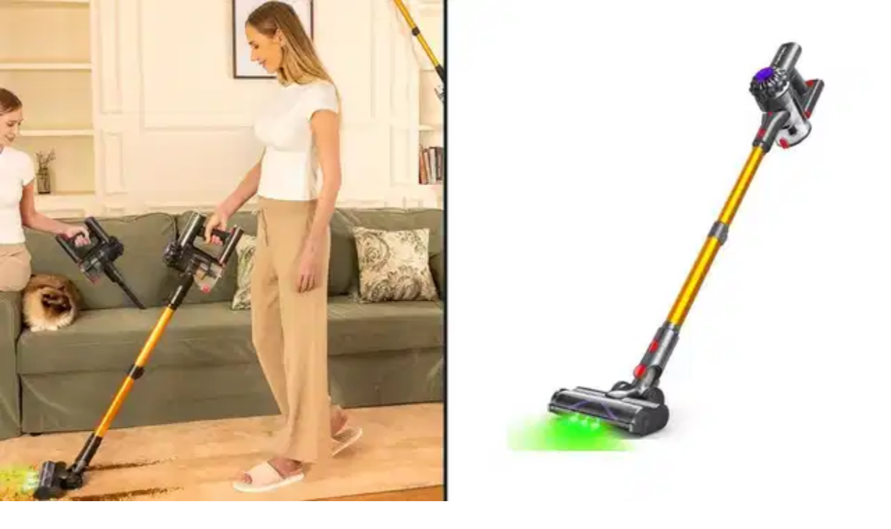

--- FILE ---
content_type: text/javascript
request_url: https://www.her.ie/_next/static/chunks/app/layout-c73061f381741911.js
body_size: 2700
content:
(self.webpackChunk_N_E=self.webpackChunk_N_E||[]).push([[177],{347:()=>{},1433:(e,t,n)=>{"use strict";Object.defineProperty(t,"__esModule",{value:!0}),t.default=function(e){let{html:t,height:n=null,width:r=null,children:o,dataNtpc:i=""}=e;return(0,l.useEffect)(()=>{i&&performance.mark("mark_feature_usage",{detail:{feature:"next-third-parties-".concat(i)}})},[i]),(0,a.jsxs)(a.Fragment,{children:[o,t?(0,a.jsx)("div",{style:{height:null!=n?"".concat(n,"px"):"auto",width:null!=r?"".concat(r,"px"):"auto"},"data-ntpc":i,dangerouslySetInnerHTML:{__html:t}}):null]})};let a=n(5155),l=n(2115)},3238:(e,t,n)=>{"use strict";Object.defineProperty(t,"__esModule",{value:!0}),t.sendGTMEvent=void 0,t.GoogleTagManager=function(e){let{gtmId:t,gtmScriptUrl:n,dataLayerName:i="dataLayer",auth:s,preview:c,dataLayer:u,nonce:d}=e;o=i;let g=new URL(n||"https://www.googletagmanager.com/gtm.js");return t&&g.searchParams.set("id",t),"dataLayer"!==i&&g.searchParams.set("l",i),s&&g.searchParams.set("gtm_auth",s),c&&(g.searchParams.set("gtm_preview",c),g.searchParams.set("gtm_cookies_win","x")),(0,l.useEffect)(()=>{performance.mark("mark_feature_usage",{detail:{feature:"next-third-parties-gtm"}})},[]),(0,a.jsxs)(a.Fragment,{children:[(0,a.jsx)(r.default,{id:"_next-gtm-init",dangerouslySetInnerHTML:{__html:"\n      (function(w,l){\n        w[l]=w[l]||[];\n        w[l].push({'gtm.start': new Date().getTime(),event:'gtm.js'});\n        ".concat(u?"w[l].push(".concat(JSON.stringify(u),")"):"","\n      })(window,'").concat(i,"');")},nonce:d}),(0,a.jsx)(r.default,{id:"_next-gtm","data-ntpc":"GTM",src:g.href,nonce:d})]})};let a=n(5155),l=n(2115),r=function(e){return e&&e.__esModule?e:{default:e}}(n(3554)),o="dataLayer";t.sendGTMEvent=(e,t)=>{let n=t||o;window[n]=window[n]||[],window[n].push(e)}},4962:e=>{e.exports={style:{fontFamily:"'EuclidFlexMono', 'EuclidFlexMono Fallback'",fontWeight:600,fontStyle:"normal"},className:"__className_131ae9",variable:"__variable_131ae9"}},6169:(e,t,n)=>{"use strict";let a,l;n.r(t),n.d(t,{default:()=>h});var r=n(5155),o=n(2115),i=n(5695);async function s(){let e=arguments.length>0&&void 0!==arguments[0]?arguments[0]:2500;if("function"!=typeof window.__tcfapi)return;let t=!1;await new Promise(n=>{let a=setTimeout(()=>{t||n()},e);try{var l,r;null==(l=(r=window).__tcfapi)||l.call(r,"addEventListener",2,(e,l)=>{if(t)return;if(!l){t=!0,clearTimeout(a),n();return}let r=null==e?void 0:e.eventStatus;("tcloaded"===r||"useractioncomplete"===r)&&("string"==typeof(null==e?void 0:e.tcString)&&e.tcString,t=!0,clearTimeout(a),n())})}catch(e){clearTimeout(a),n()}})}async function c(){let e=arguments.length>0&&void 0!==arguments[0]?arguments[0]:1800;"function"==typeof window.__uspapi&&await new Promise(t=>{let n=setTimeout(()=>t(),e);try{var a,l;null==(a=(l=window).__uspapi)||a.call(l,"getUSPData",1,(e,a)=>{a&&e&&function(e){if(e&&"string"==typeof e&&/^[0-2A-Za-z-]{4}$/.test(e))e}(e.uspString),clearTimeout(n),t()})}catch(e){clearTimeout(n),t()}})}async function u(){await Promise.race([(async()=>{await s(),await c()})(),new Promise(e=>setTimeout(e,2700))])}let d=()=>window;function g(){return d().googletag}function f(e){let t=getComputedStyle(e);if("none"===t.display||"hidden"===t.visibility||0===Number(t.opacity))return!1;let n=e.getBoundingClientRect();return n.width>0&&n.height>0}function m(){let e=(0,i.usePathname)(),t=(0,i.useSearchParams)(),n="".concat(e,"?").concat((null==t?void 0:t.toString())||""),a=(0,o.useRef)(null),l=(0,o.useRef)(!0);return(0,o.useEffect)(()=>{let t=500*!l.current;return l.current=!1,a.current&&window.clearTimeout(a.current),a.current=window.setTimeout(async()=>{await u(),function(e){console.log("%c[AdsBridge] \uD83C\uDFC1 refreshAds called with:","color: orange",e);let t=g();if(!t||!t.cmd)return console.warn("[AdsBridge] ⚠️ window.googletag not found or invalid. Skipping refresh.");t.cmd.push(()=>{try{let n=t.pubads();for(let t in n.clearTargeting(),console.log("%c\uD83D\uDFE2 [AdsBridge] Refreshing GPT Slots","color: #00ff00; font-weight: bold;"),console.log("   \uD83C\uDFAF Extracted ID:",e.id||"NONE"),e)e[t]&&n.setTargeting(t,e[t]);let a=function(){let e=new Set;document.querySelectorAll("[data-ad-slot][id]").forEach(t=>{"1"===t.getAttribute("data-ad-ready")&&f(t)&&e.add(t.id)});try{var t,n,a,l;let r=g();for(let o of null!=(l=null==r||null==(n=r.pubads)||null==(t=(a=n.call(r)).getSlots)?void 0:t.call(a))?l:[]){let t=o.getSlotElementId(),n=document.getElementById(t);n&&f(n)&&e.add(t)}}catch(e){}return e}();if(a.size>0){let e=n.getSlots().filter(e=>a.has(e.getSlotElementId()));e.length>0&&n.refresh(e)}}catch(e){console.error("[AdsBridge] Error refreshing ads:",e)}})}(function(e){let t={},n=e.replace(/\/$/,"").split("/").filter(Boolean);if("/"===e||""===e)t.page_type="homepage";else if(n.length>0)if(t.category=n[0],n.length>1){t.page_type="article",t.slug=n[n.length-1];let e=t.slug.match(/-(\d+)$/);e&&e[1]&&(t.id=e[1])}else t.page_type="section";else t.page_type="other";return t.social="unknown",t.staging="1",t}(e||"/"))},t),()=>{a.current&&window.clearTimeout(a.current)}},[n,e]),null}function h(){return(0,r.jsx)(o.Suspense,{fallback:null,children:(0,r.jsx)(m,{})})}},6984:e=>{e.exports={style:{fontFamily:"'FontIbmSerif', 'FontIbmSerif Fallback'"},className:"__className_130c78",variable:"__variable_130c78"}},7504:(e,t,n)=>{"use strict";let a;Object.defineProperty(t,"__esModule",{value:!0}),t.GoogleAnalytics=function(e){let{gaId:t,debugMode:n,dataLayerName:i="dataLayer",nonce:s}=e;return void 0===a&&(a=i),(0,r.useEffect)(()=>{performance.mark("mark_feature_usage",{detail:{feature:"next-third-parties-ga"}})},[]),(0,l.jsxs)(l.Fragment,{children:[(0,l.jsx)(o.default,{id:"_next-ga-init",dangerouslySetInnerHTML:{__html:"\n          window['".concat(i,"'] = window['").concat(i,"'] || [];\n          function gtag(){window['").concat(i,"'].push(arguments);}\n          gtag('js', new Date());\n\n          gtag('config', '").concat(t,"' ").concat(n?",{ 'debug_mode': true }":"",");")},nonce:s}),(0,l.jsx)(o.default,{id:"_next-ga",src:"https://www.googletagmanager.com/gtag/js?id=".concat(t),nonce:s})]})},t.sendGAEvent=function(){for(var e=arguments.length,t=Array(e),n=0;n<e;n++)t[n]=arguments[n];if(void 0===a)return void console.warn("@next/third-parties: GA has not been initialized");window[a]?window[a].push(arguments):console.warn("@next/third-parties: GA dataLayer ".concat(a," does not exist"))};let l=n(5155),r=n(2115),o=function(e){return e&&e.__esModule?e:{default:e}}(n(3554))},8816:e=>{e.exports={style:{fontFamily:"'EuclidFlexIntegral', 'EuclidFlexIntegral Fallback'",fontWeight:600,fontStyle:"normal"},className:"__className_08870a",variable:"__variable_08870a"}},8949:e=>{e.exports={style:{fontFamily:"'EuclidFlex', 'EuclidFlex Fallback'",fontWeight:600,fontStyle:"normal"},className:"__className_4ea54f",variable:"__variable_4ea54f"}},9138:e=>{e.exports={style:{fontFamily:"'FontIbmSans', 'FontIbmSans Fallback'"},className:"__className_2c1182",variable:"__variable_2c1182"}},9720:(e,t,n)=>{Promise.resolve().then(n.t.bind(n,9243,23)),Promise.resolve().then(n.bind(n,2146)),Promise.resolve().then(n.bind(n,255)),Promise.resolve().then(n.bind(n,6169)),Promise.resolve().then(n.t.bind(n,347,23)),Promise.resolve().then(n.t.bind(n,8949,23)),Promise.resolve().then(n.t.bind(n,4962,23)),Promise.resolve().then(n.t.bind(n,8816,23)),Promise.resolve().then(n.t.bind(n,9138,23)),Promise.resolve().then(n.t.bind(n,6984,23)),Promise.resolve().then(n.bind(n,7504)),Promise.resolve().then(n.bind(n,3238)),Promise.resolve().then(n.bind(n,1433))}},e=>{var t=t=>e(e.s=t);e.O(0,[690,811,105,441,684,358],()=>t(9720)),_N_E=e.O()}]);

--- FILE ---
content_type: text/x-component
request_url: https://www.her.ie/author/taryn-de-vere?_rsc=1u543
body_size: 53
content:
0:{"b":"BACdlSTb0LnQmjVpo3dVI","f":[["children","author",["author",{"children":[["slug","taryn-de-vere","c"],{"children":["__PAGE__",{}]}]}],null,[null,null],false]],"S":false}


--- FILE ---
content_type: text/x-component
request_url: https://www.her.ie/?_rsc=1u543
body_size: 13
content:
0:{"b":"BACdlSTb0LnQmjVpo3dVI","f":[["children","__PAGE__",["__PAGE__",{}],null,[null,null],false]],"S":false}
